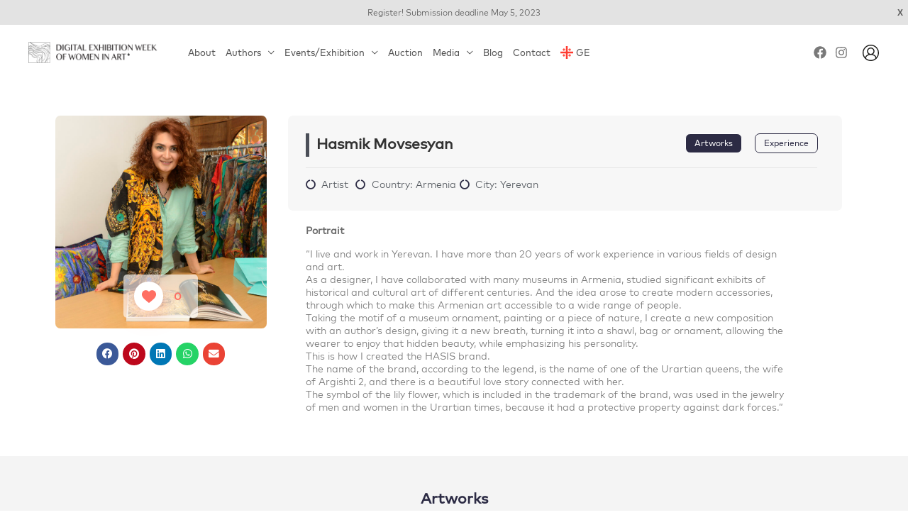

--- FILE ---
content_type: text/css
request_url: https://weekofart.com/wp-content/uploads/elementor/css/post-10.css?ver=1685448406
body_size: 35
content:
.elementor-kit-10{--e-global-color-primary:#2C2B44;--e-global-color-secondary:#54595F;--e-global-color-text:#7A7A7A;--e-global-color-accent:#2C2B44;--e-global-typography-primary-font-family:"Mark Caps";--e-global-typography-primary-font-weight:600;--e-global-typography-secondary-font-family:"Mark Caps";--e-global-typography-secondary-font-weight:400;--e-global-typography-text-font-family:"Mark Regular";--e-global-typography-text-font-weight:400;--e-global-typography-accent-font-family:"Mark Caps";--e-global-typography-accent-font-weight:500;font-family:"Mark Regular", Sans-serif;}.elementor-kit-10 h1{font-family:"Mark Caps", Sans-serif;}.elementor-kit-10 h2{font-family:"Mark Caps", Sans-serif;}.elementor-kit-10 h3{font-family:"Mark Caps", Sans-serif;}.elementor-kit-10 h4{font-family:"Mark Caps", Sans-serif;}.elementor-kit-10 h5{font-family:"Mark Caps", Sans-serif;}.elementor-kit-10 h6{font-family:"Mark Caps", Sans-serif;}.elementor-section.elementor-section-boxed > .elementor-container{max-width:1140px;}.e-con{--container-max-width:1140px;}.elementor-widget:not(:last-child){margin-bottom:20px;}.elementor-element{--widgets-spacing:20px;}{}h1.entry-title{display:var(--page-title-display);}@media(max-width:1024px){.elementor-section.elementor-section-boxed > .elementor-container{max-width:1024px;}.e-con{--container-max-width:1024px;}}@media(max-width:767px){.elementor-section.elementor-section-boxed > .elementor-container{max-width:767px;}.e-con{--container-max-width:767px;}}/* Start Custom Fonts CSS */@font-face {
	font-family: 'Mark Caps';
	font-style: normal;
	font-weight: normal;
	font-display: auto;
	src: url('https://weekofart.com/wp-content/uploads/2021/02/MarkGEOCAPS-Medium.eot');
	src: url('https://weekofart.com/wp-content/uploads/2021/02/MarkGEOCAPS-Medium.eot?#iefix') format('embedded-opentype'),
		url('https://weekofart.com/wp-content/uploads/2021/02/MarkGEOCAPS-Medium.woff2') format('woff2'),
		url('https://weekofart.com/wp-content/uploads/2021/02/MarkGEOCAPS-Medium.woff') format('woff'),
		url('https://weekofart.com/wp-content/uploads/2021/02/MarkGEOCAPS-Medium.ttf') format('truetype'),
		url('https://weekofart.com/wp-content/uploads/2021/02/MarkGEOCAPS-Medium.svg#MarkCaps') format('svg');
}
/* End Custom Fonts CSS */
/* Start Custom Fonts CSS */@font-face {
	font-family: 'Mark Regular';
	font-style: normal;
	font-weight: normal;
	font-display: auto;
	src: url('https://weekofart.com/wp-content/uploads/2021/02/MarkGEO-Regular.eot');
	src: url('https://weekofart.com/wp-content/uploads/2021/02/MarkGEO-Regular.eot?#iefix') format('embedded-opentype'),
		url('https://weekofart.com/wp-content/uploads/2021/02/MarkGEO-Regular.woff2') format('woff2'),
		url('https://weekofart.com/wp-content/uploads/2021/02/MarkGEO-Regular.woff') format('woff'),
		url('https://weekofart.com/wp-content/uploads/2021/02/MarkGEO-Regular.ttf') format('truetype'),
		url('https://weekofart.com/wp-content/uploads/2021/02/MarkGEO-Regular.svg#MarkRegular') format('svg');
}
/* End Custom Fonts CSS */

--- FILE ---
content_type: text/css
request_url: https://weekofart.com/wp-content/uploads/elementor/css/post-14560.css?ver=1685643654
body_size: 1835
content:
.elementor-14560 .elementor-element.elementor-element-4cd6c6e{padding:50px 0px 0px 15px;}.elementor-14560 .elementor-element.elementor-element-ed7ce72.elementor-column > .elementor-widget-wrap{justify-content:center;}.elementor-14560 .elementor-element.elementor-element-ed7ce72 > .elementor-element-populated{padding:0px 0px 0px 0px;}.elementor-14560 .elementor-element.elementor-element-019cb22 img{width:100%;height:300px;object-fit:cover;border-radius:7px 7px 7px 7px;}.elementor-14560 .elementor-element.elementor-element-52f1cbf .elementor-icon i, .elementor-14560 .elementor-element.elementor-element-52f1cbf .elementor-icon svg{transform:rotate(0deg);}.elementor-14560 .elementor-element.elementor-element-52f1cbf .wp_ulike_btn{margin:0px 0px 0px 0px;}.elementor-14560 .elementor-element.elementor-element-52f1cbf .wp_ulike_btn, .elementor-14560 .elementor-element.elementor-element-52f1cbf .wp_ulike_put_image:after{width:41px;height:41px;}.elementor-14560 .elementor-element.elementor-element-52f1cbf > .elementor-widget-container{margin:-96px 0px -10px 0px;padding:0px 8px 0px 15px;background-color:#FFFFFFA6;border-radius:5px 5px 5px 5px;}.elementor-14560 .elementor-element.elementor-element-52f1cbf{width:auto;max-width:auto;}.elementor-14560 .elementor-element.elementor-element-fa31c57{--alignment:center;--grid-side-margin:6px;--grid-column-gap:6px;--grid-row-gap:9px;--grid-bottom-margin:9px;}.elementor-14560 .elementor-element.elementor-element-fa31c57 .elementor-share-btn{font-size:calc(0.7px * 10);}.elementor-14560 .elementor-element.elementor-element-fa31c57 .elementor-share-btn__icon{--e-share-buttons-icon-size:2.1em;}.elementor-14560 .elementor-element.elementor-element-fa31c57 > .elementor-widget-container{padding:0px 0px 0px 0px;}.elementor-14560 .elementor-element.elementor-element-99bd8b4 > .elementor-element-populated{padding:00px 30px 0px 30px;}.elementor-14560 .elementor-element.elementor-element-95cdba0:not(.elementor-motion-effects-element-type-background), .elementor-14560 .elementor-element.elementor-element-95cdba0 > .elementor-motion-effects-container > .elementor-motion-effects-layer{background-color:#F7F7F7;}.elementor-14560 .elementor-element.elementor-element-95cdba0, .elementor-14560 .elementor-element.elementor-element-95cdba0 > .elementor-background-overlay{border-radius:7px 7px 7px 7px;}.elementor-14560 .elementor-element.elementor-element-95cdba0{transition:background 0.3s, border 0.3s, border-radius 0.3s, box-shadow 0.3s;padding:15px 15px 15px 15px;}.elementor-14560 .elementor-element.elementor-element-95cdba0 > .elementor-background-overlay{transition:background 0.3s, border-radius 0.3s, opacity 0.3s;}.elementor-14560 .elementor-element.elementor-element-a21fa66{text-align:left;width:var( --container-widget-width, 60% );max-width:60%;--container-widget-width:60%;--container-widget-flex-grow:0;}.elementor-14560 .elementor-element.elementor-element-a21fa66 .elementor-heading-title{color:#333333;font-family:"Mark Caps", Sans-serif;font-size:21px;font-weight:600;}.elementor-14560 .elementor-element.elementor-element-a21fa66 > .elementor-widget-container{padding:0px 0px 4px 10px;border-style:solid;border-width:0px 0px 0px 5px;border-radius:0px 0px 0px 0px;}.elementor-14560 .elementor-element.elementor-element-4d75ab8 .elementor-repeater-item-61e04af .elementor-button{color:#FFFFFF;border-style:solid;border-width:1px 1px 1px 1px;}.elementor-14560 .elementor-element.elementor-element-4d75ab8 .elementor-repeater-item-61e04af .elementor-button:hover{background-color:#18164C;}.elementor-14560 .elementor-element.elementor-element-4d75ab8 .elementor-repeater-item-8a55234 .elementor-button{color:var( --e-global-color-primary );background-color:#02010100;border-style:solid;border-width:1px 1px 1px 1px;border-color:var( --e-global-color-primary );}.elementor-14560 .elementor-element.elementor-element-4d75ab8 .elementor-repeater-item-8a55234 .elementor-button:hover{color:#FFFFFF;background-color:#6B6A91;border-color:#6B6A91;}.elementor-14560 .elementor-element.elementor-element-4d75ab8 .elementor-button{padding:7px 12px 7px 12px;border-radius:7px 7px 7px 7px;}.elementor-14560 .elementor-element.elementor-element-4d75ab8 a.elementor-button,.elementor-14560 .elementor-element.elementor-element-4d75ab8 a.elementor-button svg{font-family:"Mark Caps", Sans-serif;font-size:12px;font-weight:500;}.elementor-14560 .elementor-element.elementor-element-4d75ab8 .uael-dual-button-wrap .uael-button-wrapper{margin-right:calc( 18px / 2);margin-left:calc( 18px / 2);}.elementor-14560 .elementor-element.elementor-element-4d75ab8.uael-button-stack-none .uael-dual-button-wrap{margin-right:calc( -18px / 2);margin-left:calc( -18px / 2);}.elementor-14560 .elementor-element.elementor-element-4d75ab8.uael-button-stack-desktop .uael-dual-button-wrap .uael-button-wrapper{margin-bottom:calc( 18px / 2 );margin-top:calc( 18px / 2 );margin-right:0;margin-left:0;}.elementor-14560 .elementor-element.elementor-element-4d75ab8.uael-button-stack-desktop .uael-dual-button-wrap .uael-button-wrapper:last-child{margin-bottom:0;}.elementor-14560 .elementor-element.elementor-element-4d75ab8.uael-button-stack-desktop .uael-dual-button-wrap .uael-button-wrapper:first-child{margin-top:0;}.elementor-14560 .elementor-element.elementor-element-4d75ab8 > .elementor-widget-container{margin:0px 0px 0px 0px;}.elementor-14560 .elementor-element.elementor-element-4d75ab8{width:var( --container-widget-width, 40% );max-width:40%;--container-widget-width:40%;--container-widget-flex-grow:0;}.elementor-14560 .elementor-element.elementor-element-260a480{--divider-border-style:solid;--divider-color:#E6E6E6;--divider-border-width:1px;width:var( --container-widget-width, 100% );max-width:100%;--container-widget-width:100%;--container-widget-flex-grow:0;}.elementor-14560 .elementor-element.elementor-element-260a480 .elementor-divider-separator{width:100%;}.elementor-14560 .elementor-element.elementor-element-260a480 .elementor-divider{padding-top:15px;padding-bottom:15px;}.elementor-14560 .elementor-element.elementor-element-260a480 > .elementor-widget-container{margin:0px 0px -4px 0px;padding:0px 10px 0px 0px;}.elementor-14560 .elementor-element.elementor-element-a1857de .elementor-icon-list-items:not(.elementor-inline-items) .elementor-icon-list-item:not(:last-child){padding-bottom:calc(5px/2);}.elementor-14560 .elementor-element.elementor-element-a1857de .elementor-icon-list-items:not(.elementor-inline-items) .elementor-icon-list-item:not(:first-child){margin-top:calc(5px/2);}.elementor-14560 .elementor-element.elementor-element-a1857de .elementor-icon-list-items.elementor-inline-items .elementor-icon-list-item{margin-right:calc(5px/2);margin-left:calc(5px/2);}.elementor-14560 .elementor-element.elementor-element-a1857de .elementor-icon-list-items.elementor-inline-items{margin-right:calc(-5px/2);margin-left:calc(-5px/2);}body.rtl .elementor-14560 .elementor-element.elementor-element-a1857de .elementor-icon-list-items.elementor-inline-items .elementor-icon-list-item:after{left:calc(-5px/2);}body:not(.rtl) .elementor-14560 .elementor-element.elementor-element-a1857de .elementor-icon-list-items.elementor-inline-items .elementor-icon-list-item:after{right:calc(-5px/2);}.elementor-14560 .elementor-element.elementor-element-a1857de .elementor-icon-list-icon i{transition:color 0.3s;}.elementor-14560 .elementor-element.elementor-element-a1857de .elementor-icon-list-icon svg{transition:fill 0.3s;}.elementor-14560 .elementor-element.elementor-element-a1857de{--e-icon-list-icon-size:14px;--icon-vertical-offset:0px;width:auto;max-width:auto;}.elementor-14560 .elementor-element.elementor-element-a1857de .elementor-icon-list-item > .elementor-icon-list-text, .elementor-14560 .elementor-element.elementor-element-a1857de .elementor-icon-list-item > a{font-family:"Mark Regular", Sans-serif;font-size:14px;font-weight:400;}.elementor-14560 .elementor-element.elementor-element-a1857de .elementor-icon-list-text{transition:color 0.3s;}.elementor-14560 .elementor-element.elementor-element-a1857de > .elementor-widget-container{padding:0px 10px 0px 0px;}.elementor-14560 .elementor-element.elementor-element-d7d8a6b .elementor-icon-list-items:not(.elementor-inline-items) .elementor-icon-list-item:not(:last-child){padding-bottom:calc(5px/2);}.elementor-14560 .elementor-element.elementor-element-d7d8a6b .elementor-icon-list-items:not(.elementor-inline-items) .elementor-icon-list-item:not(:first-child){margin-top:calc(5px/2);}.elementor-14560 .elementor-element.elementor-element-d7d8a6b .elementor-icon-list-items.elementor-inline-items .elementor-icon-list-item{margin-right:calc(5px/2);margin-left:calc(5px/2);}.elementor-14560 .elementor-element.elementor-element-d7d8a6b .elementor-icon-list-items.elementor-inline-items{margin-right:calc(-5px/2);margin-left:calc(-5px/2);}body.rtl .elementor-14560 .elementor-element.elementor-element-d7d8a6b .elementor-icon-list-items.elementor-inline-items .elementor-icon-list-item:after{left:calc(-5px/2);}body:not(.rtl) .elementor-14560 .elementor-element.elementor-element-d7d8a6b .elementor-icon-list-items.elementor-inline-items .elementor-icon-list-item:after{right:calc(-5px/2);}.elementor-14560 .elementor-element.elementor-element-d7d8a6b .elementor-icon-list-icon i{transition:color 0.3s;}.elementor-14560 .elementor-element.elementor-element-d7d8a6b .elementor-icon-list-icon svg{transition:fill 0.3s;}.elementor-14560 .elementor-element.elementor-element-d7d8a6b{--e-icon-list-icon-size:14px;--icon-vertical-offset:0px;width:auto;max-width:auto;}.elementor-14560 .elementor-element.elementor-element-d7d8a6b .elementor-icon-list-item > .elementor-icon-list-text, .elementor-14560 .elementor-element.elementor-element-d7d8a6b .elementor-icon-list-item > a{font-family:"Mark Regular", Sans-serif;font-size:14px;font-weight:400;}.elementor-14560 .elementor-element.elementor-element-d7d8a6b .elementor-icon-list-text{transition:color 0.3s;}.elementor-14560 .elementor-element.elementor-element-d7d8a6b > .elementor-widget-container{padding:0px 10px 0px 0px;}.elementor-14560 .elementor-element.elementor-element-226758d .elementor-icon-list-items:not(.elementor-inline-items) .elementor-icon-list-item:not(:last-child){padding-bottom:calc(5px/2);}.elementor-14560 .elementor-element.elementor-element-226758d .elementor-icon-list-items:not(.elementor-inline-items) .elementor-icon-list-item:not(:first-child){margin-top:calc(5px/2);}.elementor-14560 .elementor-element.elementor-element-226758d .elementor-icon-list-items.elementor-inline-items .elementor-icon-list-item{margin-right:calc(5px/2);margin-left:calc(5px/2);}.elementor-14560 .elementor-element.elementor-element-226758d .elementor-icon-list-items.elementor-inline-items{margin-right:calc(-5px/2);margin-left:calc(-5px/2);}body.rtl .elementor-14560 .elementor-element.elementor-element-226758d .elementor-icon-list-items.elementor-inline-items .elementor-icon-list-item:after{left:calc(-5px/2);}body:not(.rtl) .elementor-14560 .elementor-element.elementor-element-226758d .elementor-icon-list-items.elementor-inline-items .elementor-icon-list-item:after{right:calc(-5px/2);}.elementor-14560 .elementor-element.elementor-element-226758d .elementor-icon-list-icon i{transition:color 0.3s;}.elementor-14560 .elementor-element.elementor-element-226758d .elementor-icon-list-icon svg{transition:fill 0.3s;}.elementor-14560 .elementor-element.elementor-element-226758d{--e-icon-list-icon-size:14px;--icon-vertical-offset:0px;width:auto;max-width:auto;}.elementor-14560 .elementor-element.elementor-element-226758d .elementor-icon-list-item > .elementor-icon-list-text, .elementor-14560 .elementor-element.elementor-element-226758d .elementor-icon-list-item > a{font-family:"Mark Regular", Sans-serif;font-size:14px;font-weight:400;}.elementor-14560 .elementor-element.elementor-element-226758d .elementor-icon-list-text{transition:color 0.3s;}.elementor-14560 .elementor-element.elementor-element-226758d > .elementor-widget-container{padding:0px 0px 0px 0px;}.elementor-14560 .elementor-element.elementor-element-f34834d .elementor-heading-title{color:#6C6C6C;font-family:"Mark Caps", Sans-serif;font-size:14px;font-weight:600;}.elementor-14560 .elementor-element.elementor-element-f34834d > .elementor-widget-container{padding:20px 0px 0px 25px;}.elementor-14560 .elementor-element.elementor-element-309f19a{font-family:"Mark Regular", Sans-serif;font-size:14px;font-weight:400;line-height:1.3em;}.elementor-14560 .elementor-element.elementor-element-309f19a > .elementor-widget-container{margin:-5px 0px 0px 0px;padding:0px 70px 0px 25px;}.elementor-14560 .elementor-element.elementor-element-538103c > .elementor-container{max-width:350px;}.elementor-14560 .elementor-element.elementor-element-538103c:not(.elementor-motion-effects-element-type-background), .elementor-14560 .elementor-element.elementor-element-538103c > .elementor-motion-effects-container > .elementor-motion-effects-layer{background-color:#F4F4F4;}.elementor-14560 .elementor-element.elementor-element-538103c{transition:background 0.3s, border 0.3s, border-radius 0.3s, box-shadow 0.3s;margin-top:35px;margin-bottom:0px;padding:35px 0px 35px 0px;}.elementor-14560 .elementor-element.elementor-element-538103c > .elementor-background-overlay{transition:background 0.3s, border-radius 0.3s, opacity 0.3s;}.elementor-14560 .elementor-element.elementor-element-dda893d.elementor-column > .elementor-widget-wrap{justify-content:center;}.elementor-14560 .elementor-element.elementor-element-dda893d > .elementor-element-populated, .elementor-14560 .elementor-element.elementor-element-dda893d > .elementor-element-populated > .elementor-background-overlay, .elementor-14560 .elementor-element.elementor-element-dda893d > .elementor-background-slideshow{border-radius:0px 0px 0px 0px;}.elementor-14560 .elementor-element.elementor-element-dda893d > .elementor-element-populated{transition:background 0.3s, border 0.3s, border-radius 0.3s, box-shadow 0.3s;}.elementor-14560 .elementor-element.elementor-element-dda893d > .elementor-element-populated > .elementor-background-overlay{transition:background 0.3s, border-radius 0.3s, opacity 0.3s;}.elementor-14560 .elementor-element.elementor-element-797b574{text-align:center;}.elementor-14560 .elementor-element.elementor-element-797b574 .elementor-heading-title{font-family:"Mark Caps", Sans-serif;font-size:21px;font-weight:600;}.elementor-14560 .elementor-element.elementor-element-5709d30:not(.elementor-motion-effects-element-type-background), .elementor-14560 .elementor-element.elementor-element-5709d30 > .elementor-motion-effects-container > .elementor-motion-effects-layer{background-color:#FFFFFF;}.elementor-14560 .elementor-element.elementor-element-5709d30{transition:background 0.3s, border 0.3s, border-radius 0.3s, box-shadow 0.3s;}.elementor-14560 .elementor-element.elementor-element-5709d30 > .elementor-background-overlay{transition:background 0.3s, border-radius 0.3s, opacity 0.3s;}.elementor-14560 .elementor-element.elementor-element-3022e63 > .elementor-widget-wrap > .elementor-widget:not(.elementor-widget__width-auto):not(.elementor-widget__width-initial):not(:last-child):not(.elementor-absolute){margin-bottom:10px;}.elementor-14560 .elementor-element.elementor-element-ada8015{text-align:center;}.elementor-14560 .elementor-element.elementor-element-ada8015 .elementor-heading-title{font-family:"Mark Regular", Sans-serif;font-size:12px;font-weight:600;}.elementor-14560 .elementor-element.elementor-element-41132d5:not(.elementor-motion-effects-element-type-background), .elementor-14560 .elementor-element.elementor-element-41132d5 > .elementor-motion-effects-container > .elementor-motion-effects-layer{background-color:#FFFFFF;}.elementor-14560 .elementor-element.elementor-element-41132d5{transition:background 0.3s, border 0.3s, border-radius 0.3s, box-shadow 0.3s;}.elementor-14560 .elementor-element.elementor-element-41132d5 > .elementor-background-overlay{transition:background 0.3s, border-radius 0.3s, opacity 0.3s;}.elementor-14560 .elementor-element.elementor-element-6ef741e > .elementor-widget-wrap > .elementor-widget:not(.elementor-widget__width-auto):not(.elementor-widget__width-initial):not(:last-child):not(.elementor-absolute){margin-bottom:10px;}.elementor-14560 .elementor-element.elementor-element-0c97536{text-align:center;}.elementor-14560 .elementor-element.elementor-element-0c97536 .elementor-heading-title{font-family:"Mark Regular", Sans-serif;font-size:12px;font-weight:600;}.elementor-14560 .elementor-element.elementor-element-e505523:not(.elementor-motion-effects-element-type-background), .elementor-14560 .elementor-element.elementor-element-e505523 > .elementor-motion-effects-container > .elementor-motion-effects-layer{background-color:#FFFFFF;}.elementor-14560 .elementor-element.elementor-element-e505523{transition:background 0.3s, border 0.3s, border-radius 0.3s, box-shadow 0.3s;}.elementor-14560 .elementor-element.elementor-element-e505523 > .elementor-background-overlay{transition:background 0.3s, border-radius 0.3s, opacity 0.3s;}.elementor-14560 .elementor-element.elementor-element-a4888cf > .elementor-widget-wrap > .elementor-widget:not(.elementor-widget__width-auto):not(.elementor-widget__width-initial):not(:last-child):not(.elementor-absolute){margin-bottom:10px;}.elementor-14560 .elementor-element.elementor-element-f8ed8db{text-align:center;}.elementor-14560 .elementor-element.elementor-element-f8ed8db .elementor-heading-title{font-family:"Mark Regular", Sans-serif;font-size:12px;font-weight:600;}.elementor-14560 .elementor-element.elementor-element-a0ce6aa:not(.elementor-motion-effects-element-type-background), .elementor-14560 .elementor-element.elementor-element-a0ce6aa > .elementor-motion-effects-container > .elementor-motion-effects-layer{background-color:#FFFFFF;}.elementor-14560 .elementor-element.elementor-element-a0ce6aa{transition:background 0.3s, border 0.3s, border-radius 0.3s, box-shadow 0.3s;}.elementor-14560 .elementor-element.elementor-element-a0ce6aa > .elementor-background-overlay{transition:background 0.3s, border-radius 0.3s, opacity 0.3s;}.elementor-14560 .elementor-element.elementor-element-36cf4f3 > .elementor-widget-wrap > .elementor-widget:not(.elementor-widget__width-auto):not(.elementor-widget__width-initial):not(:last-child):not(.elementor-absolute){margin-bottom:10px;}.elementor-14560 .elementor-element.elementor-element-22ef079{text-align:center;}.elementor-14560 .elementor-element.elementor-element-22ef079 .elementor-heading-title{font-family:"Mark Regular", Sans-serif;font-size:12px;font-weight:600;}.elementor-14560 .elementor-element.elementor-element-9471523:not(.elementor-motion-effects-element-type-background), .elementor-14560 .elementor-element.elementor-element-9471523 > .elementor-motion-effects-container > .elementor-motion-effects-layer{background-color:#FFFFFF;}.elementor-14560 .elementor-element.elementor-element-9471523{transition:background 0.3s, border 0.3s, border-radius 0.3s, box-shadow 0.3s;}.elementor-14560 .elementor-element.elementor-element-9471523 > .elementor-background-overlay{transition:background 0.3s, border-radius 0.3s, opacity 0.3s;}.elementor-14560 .elementor-element.elementor-element-764c913 > .elementor-widget-wrap > .elementor-widget:not(.elementor-widget__width-auto):not(.elementor-widget__width-initial):not(:last-child):not(.elementor-absolute){margin-bottom:10px;}.elementor-14560 .elementor-element.elementor-element-3c87c67{text-align:center;}.elementor-14560 .elementor-element.elementor-element-3c87c67 .elementor-heading-title{font-family:"Mark Regular", Sans-serif;font-size:12px;font-weight:600;}.elementor-14560 .elementor-element.elementor-element-0e3ee18:not(.elementor-motion-effects-element-type-background), .elementor-14560 .elementor-element.elementor-element-0e3ee18 > .elementor-motion-effects-container > .elementor-motion-effects-layer{background-color:#FFFFFF;}.elementor-14560 .elementor-element.elementor-element-0e3ee18{transition:background 0.3s, border 0.3s, border-radius 0.3s, box-shadow 0.3s;}.elementor-14560 .elementor-element.elementor-element-0e3ee18 > .elementor-background-overlay{transition:background 0.3s, border-radius 0.3s, opacity 0.3s;}.elementor-14560 .elementor-element.elementor-element-d7e9276 > .elementor-widget-wrap > .elementor-widget:not(.elementor-widget__width-auto):not(.elementor-widget__width-initial):not(:last-child):not(.elementor-absolute){margin-bottom:10px;}.elementor-14560 .elementor-element.elementor-element-7703290{text-align:center;}.elementor-14560 .elementor-element.elementor-element-7703290 .elementor-heading-title{font-family:"Mark Regular", Sans-serif;font-size:12px;font-weight:600;}.elementor-14560 .elementor-element.elementor-element-93ffa39:not(.elementor-motion-effects-element-type-background), .elementor-14560 .elementor-element.elementor-element-93ffa39 > .elementor-motion-effects-container > .elementor-motion-effects-layer{background-color:#FFFFFF;}.elementor-14560 .elementor-element.elementor-element-93ffa39{transition:background 0.3s, border 0.3s, border-radius 0.3s, box-shadow 0.3s;}.elementor-14560 .elementor-element.elementor-element-93ffa39 > .elementor-background-overlay{transition:background 0.3s, border-radius 0.3s, opacity 0.3s;}.elementor-14560 .elementor-element.elementor-element-12ce915 > .elementor-widget-wrap > .elementor-widget:not(.elementor-widget__width-auto):not(.elementor-widget__width-initial):not(:last-child):not(.elementor-absolute){margin-bottom:10px;}.elementor-14560 .elementor-element.elementor-element-bb320bc{text-align:center;}.elementor-14560 .elementor-element.elementor-element-bb320bc .elementor-heading-title{font-family:"Mark Regular", Sans-serif;font-size:12px;font-weight:600;}.elementor-14560 .elementor-element.elementor-element-e9ea097:not(.elementor-motion-effects-element-type-background), .elementor-14560 .elementor-element.elementor-element-e9ea097 > .elementor-motion-effects-container > .elementor-motion-effects-layer{background-color:#FFFFFF;}.elementor-14560 .elementor-element.elementor-element-e9ea097{transition:background 0.3s, border 0.3s, border-radius 0.3s, box-shadow 0.3s;}.elementor-14560 .elementor-element.elementor-element-e9ea097 > .elementor-background-overlay{transition:background 0.3s, border-radius 0.3s, opacity 0.3s;}.elementor-14560 .elementor-element.elementor-element-d0d923a > .elementor-widget-wrap > .elementor-widget:not(.elementor-widget__width-auto):not(.elementor-widget__width-initial):not(:last-child):not(.elementor-absolute){margin-bottom:10px;}.elementor-14560 .elementor-element.elementor-element-9cd1ae6{text-align:center;}.elementor-14560 .elementor-element.elementor-element-9cd1ae6 .elementor-heading-title{font-family:"Mark Regular", Sans-serif;font-size:12px;font-weight:600;}.elementor-14560 .elementor-element.elementor-element-3914b57:not(.elementor-motion-effects-element-type-background), .elementor-14560 .elementor-element.elementor-element-3914b57 > .elementor-motion-effects-container > .elementor-motion-effects-layer{background-color:#FFFFFF;}.elementor-14560 .elementor-element.elementor-element-3914b57{transition:background 0.3s, border 0.3s, border-radius 0.3s, box-shadow 0.3s;}.elementor-14560 .elementor-element.elementor-element-3914b57 > .elementor-background-overlay{transition:background 0.3s, border-radius 0.3s, opacity 0.3s;}.elementor-14560 .elementor-element.elementor-element-e58a0f8 > .elementor-widget-wrap > .elementor-widget:not(.elementor-widget__width-auto):not(.elementor-widget__width-initial):not(:last-child):not(.elementor-absolute){margin-bottom:10px;}.elementor-14560 .elementor-element.elementor-element-3933e55{text-align:center;}.elementor-14560 .elementor-element.elementor-element-3933e55 .elementor-heading-title{font-family:"Mark Regular", Sans-serif;font-size:12px;font-weight:600;}.elementor-14560 .elementor-element.elementor-element-26ea5e8:not(.elementor-motion-effects-element-type-background), .elementor-14560 .elementor-element.elementor-element-26ea5e8 > .elementor-motion-effects-container > .elementor-motion-effects-layer{background-color:#FFFFFF;}.elementor-14560 .elementor-element.elementor-element-26ea5e8{transition:background 0.3s, border 0.3s, border-radius 0.3s, box-shadow 0.3s;}.elementor-14560 .elementor-element.elementor-element-26ea5e8 > .elementor-background-overlay{transition:background 0.3s, border-radius 0.3s, opacity 0.3s;}.elementor-14560 .elementor-element.elementor-element-d1b33b5 > .elementor-widget-wrap > .elementor-widget:not(.elementor-widget__width-auto):not(.elementor-widget__width-initial):not(:last-child):not(.elementor-absolute){margin-bottom:10px;}.elementor-14560 .elementor-element.elementor-element-34b6088{text-align:center;}.elementor-14560 .elementor-element.elementor-element-34b6088 .elementor-heading-title{font-family:"Mark Regular", Sans-serif;font-size:12px;font-weight:600;}.elementor-14560 .elementor-element.elementor-element-0c77592 > .elementor-container{max-width:716px;}.elementor-14560 .elementor-element.elementor-element-0c77592{margin-top:0px;margin-bottom:0px;padding:35px 0px 35px 0px;}.elementor-14560 .elementor-element.elementor-element-9ad4d23{text-align:center;}.elementor-14560 .elementor-element.elementor-element-9ad4d23 .elementor-heading-title{font-family:"Mark Caps", Sans-serif;font-size:21px;font-weight:600;}.elementor-14560 .elementor-element.elementor-element-3fe7ac3{font-family:"Mark Regular", Sans-serif;font-size:14px;font-weight:400;line-height:1.4em;}.elementor-14560 .elementor-element.elementor-element-3fe7ac3 > .elementor-widget-container{margin:0px 0px 0px 0px;}@media(min-width:768px){.elementor-14560 .elementor-element.elementor-element-ed7ce72{width:26.178%;}.elementor-14560 .elementor-element.elementor-element-99bd8b4{width:73.822%;}}@media(max-width:1024px){ .elementor-14560 .elementor-element.elementor-element-fa31c57{--grid-side-margin:6px;--grid-column-gap:6px;--grid-row-gap:9px;--grid-bottom-margin:9px;}.elementor-14560 .elementor-element.elementor-element-4d75ab8.uael-button-stack-tablet .uael-dual-button-wrap .uael-button-wrapper{margin-bottom:calc( 18px / 2 );margin-top:calc( 18px / 2 );margin-right:0;margin-left:0;}.elementor-14560 .elementor-element.elementor-element-4d75ab8.uael-button-stack-tablet .uael-dual-button-wrap .uael-button-wrapper:last-child{margin-bottom:0;}.elementor-14560 .elementor-element.elementor-element-4d75ab8.uael-button-stack-tablet .uael-dual-button-wrap .uael-button-wrapper:first-child{margin-top:0;}}@media(max-width:767px){ .elementor-14560 .elementor-element.elementor-element-fa31c57{--grid-side-margin:6px;--grid-column-gap:6px;--grid-row-gap:9px;--grid-bottom-margin:9px;}.elementor-14560 .elementor-element.elementor-element-a21fa66{text-align:center;}.elementor-14560 .elementor-element.elementor-element-a21fa66 .elementor-heading-title{font-size:21px;}.elementor-14560 .elementor-element.elementor-element-4d75ab8.uael-button-stack-mobile .uael-dual-button-wrap .uael-button-wrapper{margin-bottom:calc( 18px / 2 );margin-top:calc( 18px / 2 );margin-right:0;margin-left:0;}.elementor-14560 .elementor-element.elementor-element-4d75ab8.uael-button-stack-mobile .uael-dual-button-wrap .uael-button-wrapper:last-child{margin-bottom:0;}.elementor-14560 .elementor-element.elementor-element-4d75ab8.uael-button-stack-mobile .uael-dual-button-wrap .uael-button-wrapper:first-child{margin-top:0;}.elementor-14560 .elementor-element.elementor-element-260a480 > .elementor-widget-container{padding:0px 10px 0px 10px;}}/* Start Custom Fonts CSS */@font-face {
	font-family: 'Mark Caps';
	font-style: normal;
	font-weight: normal;
	font-display: auto;
	src: url('https://weekofart.com/wp-content/uploads/2021/02/MarkGEOCAPS-Medium.eot');
	src: url('https://weekofart.com/wp-content/uploads/2021/02/MarkGEOCAPS-Medium.eot?#iefix') format('embedded-opentype'),
		url('https://weekofart.com/wp-content/uploads/2021/02/MarkGEOCAPS-Medium.woff2') format('woff2'),
		url('https://weekofart.com/wp-content/uploads/2021/02/MarkGEOCAPS-Medium.woff') format('woff'),
		url('https://weekofart.com/wp-content/uploads/2021/02/MarkGEOCAPS-Medium.ttf') format('truetype'),
		url('https://weekofart.com/wp-content/uploads/2021/02/MarkGEOCAPS-Medium.svg#MarkCaps') format('svg');
}
/* End Custom Fonts CSS */
/* Start Custom Fonts CSS */@font-face {
	font-family: 'Mark Regular';
	font-style: normal;
	font-weight: normal;
	font-display: auto;
	src: url('https://weekofart.com/wp-content/uploads/2021/02/MarkGEO-Regular.eot');
	src: url('https://weekofart.com/wp-content/uploads/2021/02/MarkGEO-Regular.eot?#iefix') format('embedded-opentype'),
		url('https://weekofart.com/wp-content/uploads/2021/02/MarkGEO-Regular.woff2') format('woff2'),
		url('https://weekofart.com/wp-content/uploads/2021/02/MarkGEO-Regular.woff') format('woff'),
		url('https://weekofart.com/wp-content/uploads/2021/02/MarkGEO-Regular.ttf') format('truetype'),
		url('https://weekofart.com/wp-content/uploads/2021/02/MarkGEO-Regular.svg#MarkRegular') format('svg');
}
/* End Custom Fonts CSS */